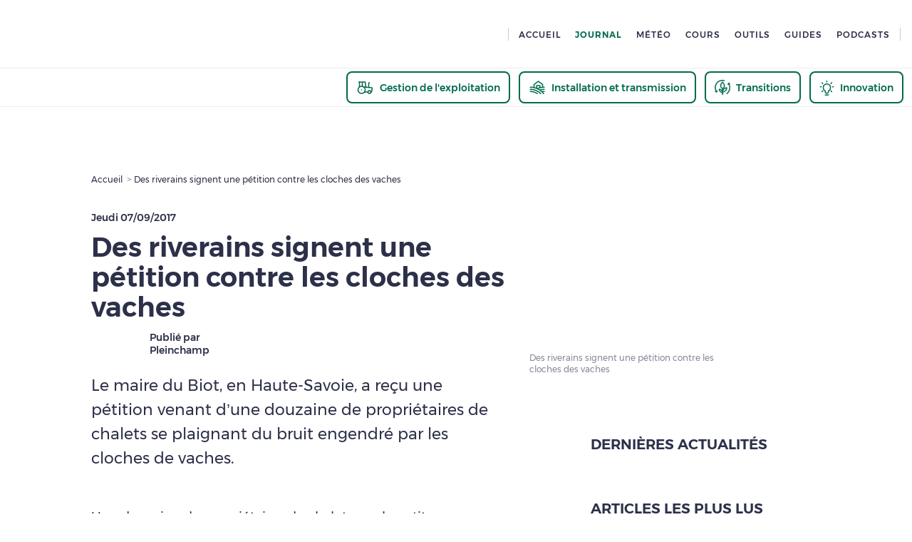

--- FILE ---
content_type: application/javascript
request_url: https://www.pleinchamp.com/_next/static/chunks/2042-273400bcf777451f.js
body_size: 6735
content:
(self.webpackChunk_N_E=self.webpackChunk_N_E||[]).push([[269,2042,5031,6100,6679,8137,8161,9060],{5829:(e,t,i)=>{"use strict";i.d(t,{e:()=>c});var a=i(44583),n=i(14232),r=i(31777),s=i(65378),l=i(45370),o=i(59863);let c=e=>{let{pageId:t}=e,i=(0,s.PU)(s.EA.m),c=(0,r.d4)(l.Ax.isSSO),{windowWidth:m}=(0,n.useContext)(o.U),[d,u]=(0,n.useState)(!1),h=!!m;(0,n.useEffect)(()=>{window.gtag_enable_tcf_support=!0,h&&!c&&(d||(a.u.pageId=t,a.u.isMobile=i,u(!0)))},[h,i,c])}},7834:(e,t,i)=>{"use strict";i.d(t,{$Z:()=>b,PA:()=>p});var a=i(37876),n=i(69364),r=i.n(n);i(14232);var s=i(66069),l=i(55031),o=i(78161),c=i(60269),m=i(78137),d=i(26100),u=i(20150),h=i(44274),g=i(698);let x=e=>{let t=window.innerHeight/2-200,i=window.innerWidth/2-275;window.open(e,"_blank","width=".concat(550,",height=").concat(400,",top=").concat(t,",left=").concat(i,",resizable,scrollbars"))},p=e=>{let{imgUrl:t,title:i,url:n,description:s,imgAlt:l}=e;return(0,a.jsxs)(a.Fragment,{children:[(0,a.jsx)("meta",{content:"766998407408723",property:"fb:app_id"},"fb:app_id"),(0,a.jsx)("meta",{content:"article",property:"og:type"},"og:type"),i&&(0,a.jsx)("meta",{content:i,property:"og:title"},"og:title"),t&&(0,a.jsx)("meta",{content:t,property:"og:image"},"og:image"),t&&l&&(0,a.jsx)("meta",{content:l,property:"og:image:alt"},"og:image:alt"),s&&(0,a.jsx)("meta",{content:s,property:"og:description"},"og:description"),n&&(0,a.jsx)("meta",{content:n,property:"og:url"},"og:url"),(0,a.jsx)("meta",{content:"summary",name:"twitter:card"},"twitter:card"),i&&(0,a.jsx)("meta",{content:i,name:"twitter:title"},"twitter:title"),t&&(0,a.jsx)("meta",{content:t,name:"twitter:image"},"twitter:image"),t&&l&&(0,a.jsx)("meta",{content:l,name:"twitter:image:alt"},"twitter:image:alt"),s&&(0,a.jsx)("meta",{content:s.length>280?r()(s,{length:280,separator:/,? +/}):s,name:"twitter:description"},"twitter:description"),(0,a.jsx)("meta",{content:"@Pleinchamp",name:"twitter:site"},"twitter:site")]})},b=e=>{let{socialNetwork:t,title:i,imgUrl:n,imgAlt:r,iconSize:p,url:b,...v}=e,{t:w}=(0,u.B)(["common"]);return b||(b=(0,g.S)()?"":window.location.href),(0,a.jsx)(a.Fragment,{children:(e=>{let{socialNetwork:t,iconSize:i}=e,n="plc-mr-xxs plc-mr-up-s-s";switch(t){case s.i.Facebook:return(0,a.jsx)("a",{className:n,onClick:()=>x(h.Y.SOCIAL.FACEBOOK_URL),target:"_blank",children:(0,a.jsx)(l.FacebookLogoIcon,{size:i})});case s.i.X:return(0,a.jsx)("a",{className:n,onClick:()=>x(h.Y.SOCIAL.X_URL),target:"_blank",children:(0,a.jsx)(m.XLogoIcon,{size:i})});case s.i.Linkedin:return(0,a.jsx)("a",{className:n,onClick:()=>x(h.Y.SOCIAL.LINKEDIN_URL),target:"_blank",children:(0,a.jsx)(o.LinkedinLogoIcon,{size:i})});case s.i.Youtube:return(0,a.jsx)("a",{className:n,onClick:()=>x(h.Y.SOCIAL.YOUTUBE_URL),target:"_blank",children:(0,a.jsx)(d.YoutubeLogoIcon,{size:i})});case s.i.TikTok:return(0,a.jsx)("a",{onClick:()=>x(h.Y.SOCIAL.TIKTOK_URL),target:"_blank",children:(0,a.jsx)(c.TikTokLogoIcon,{size:i})});default:return t}})({iconSize:p,socialNetwork:t,title:i||w("common.app-name"),url:b,...v})})}},26100:(e,t,i)=>{"use strict";i.r(t),i.d(t,{YoutubeLogoIcon:()=>s});var a=i(37876);i(14232);var n=i(66069),r=i(20150);function s(e){let{title:t,fillColor:i="#2D3049",size:s=24,...l}=e,{t:o}=(0,r.B)(["common"]);return(0,a.jsxs)("svg",{height:s+4,style:{display:"flex"},viewBox:"0 0 44 44",width:s,xmlns:"http://www.w3.org/2000/svg",...l,children:[(0,a.jsx)("title",{children:t||o("common.share",{socialNetworkName:n.i.Youtube})}),(0,a.jsx)("path",{d:"M41.6 13.474s-.39-2.942-1.59-4.237C38.49 7.54 36.786 7.53 36.004 7.434 30.405 7 22.01 7 22.01 7h-.019s-8.396 0-13.993.434c-.782.096-2.485.106-4.008 1.803C2.791 10.532 2.4 13.474 2.4 13.474S2 16.925 2 20.376v3.235c0 3.454.4 6.903.4 6.903s.39 2.941 1.59 4.233c1.522 1.697 3.52 1.646 4.41 1.824C11.6 36.9 22 37 22 37s8.405-.015 14.003-.445c.782-.099 2.486-.11 4.008-1.806 1.199-1.293 1.589-4.233 1.589-4.233s.4-3.451.4-6.903v-3.235c0-3.453-.4-6.904-.4-6.904",fill:i}),(0,a.jsx)("path",{d:"M18 15v14l11-7z",fill:"#FFF"})]})}},37792:(e,t,i)=>{"use strict";i.d(t,{k:()=>w});var a=i(37876),n=i(14232),r=i(69561),s=i(64182),l=i(4564),o=i(19405),c=i(79060),m=i(65490),d=i(21384),u=i(98398),h=i(15039),g=i.n(h),x=i(59863),p=i(43205),b=i.n(p);let v=e=>{let{uniqueKey:t}=e;return(0,a.jsx)(o.K,{textProps:[{bottomSpacing:d.K.s,variant:"h6",width:75},{variant:"h4",width:200}],uniqueKey:"lastContent-".concat(t),width:300})},w=e=>{let{cards:t,isValidating:i,error:o,retryCallback:d,titleI18nKey:h,seeAllLinkI18nKey:p,contentType:w,className:j,children:f,...y}=e,k=(0,n.useMemo)(()=>(0,s.K)(t,2,3,r.xy.SmallNative),[t]),C=w&&(0,u.jK)(w),{setSearchQuery:_}=(0,n.useContext)(x.U),N=(0,n.useCallback)(()=>null==_?void 0:_(""),[_]),L=g()("".concat(b().lastContent," 'flex column'"),j);return(0,a.jsxs)("div",{className:L,...y,children:[(0,a.jsx)(m.E,{className:"plc-mb-basis",i18nKey:h,tag:"p",variant:"p-h3-upper-style"}),(0,a.jsx)("div",{className:"".concat(b().lastContentList," 'border-bottom-up-m plc-mb-up-m-basis'"),children:i?(0,a.jsxs)(a.Fragment,{children:[(0,a.jsx)(v,{uniqueKey:"1"}),(0,a.jsx)(v,{uniqueKey:"2"}),(0,a.jsx)(v,{uniqueKey:"3"})]}):o?(0,a.jsx)(c.PlcMessageWithRetry,{retryCallback:d}):k}),f&&(0,a.jsx)("div",{className:"border-bottom-up-m plc-mb-up-m-basis",children:f}),p&&C&&(0,a.jsx)(l.R,{href:C,isUnderlined:!0,onClick:N,textProps:{flavour:"meteo-dark-green",i18nKey:p,variant:"h6"}})]})}},43205:e=>{e.exports={"align-left":"LastContent_align-left__PaTry",alignLeft:"LastContent_align-left__PaTry","ez-embed-type-image":"LastContent_ez-embed-type-image__ITads",ezEmbedTypeImage:"LastContent_ez-embed-type-image__ITads","ezimage-field":"LastContent_ezimage-field__s19k2",ezimageField:"LastContent_ezimage-field__s19k2","align-right":"LastContent_align-right__OonY5",alignRight:"LastContent_align-right__OonY5","align-center":"LastContent_align-center__tP2Qx",alignCenter:"LastContent_align-center__tP2Qx","last-content-list":"LastContent_last-content-list__KNSdB",lastContentList:"LastContent_last-content-list__KNSdB","last-content":"LastContent_last-content__eoonM",lastContent:"LastContent_last-content__eoonM"}},43342:e=>{e.exports={"align-left":"WebviewBackButton_align-left__sgNCQ",alignLeft:"WebviewBackButton_align-left__sgNCQ","ez-embed-type-image":"WebviewBackButton_ez-embed-type-image__ckTJo",ezEmbedTypeImage:"WebviewBackButton_ez-embed-type-image__ckTJo","ezimage-field":"WebviewBackButton_ezimage-field__BKQ9x",ezimageField:"WebviewBackButton_ezimage-field__BKQ9x","align-right":"WebviewBackButton_align-right__Mqw2Z",alignRight:"WebviewBackButton_align-right__Mqw2Z","align-center":"WebviewBackButton_align-center__NB8Pc",alignCenter:"WebviewBackButton_align-center__NB8Pc","webview-button":"WebviewBackButton_webview-button__lZ1kE",webviewButton:"WebviewBackButton_webview-button__lZ1kE"}},55031:(e,t,i)=>{"use strict";i.r(t),i.d(t,{FacebookLogoIcon:()=>s});var a=i(37876);i(14232);var n=i(66069),r=i(20150);function s(e){let{title:t,fillColor:i="#2D3049",size:s=24,...l}=e,{t:o}=(0,r.B)(["common"]);return(0,a.jsxs)("svg",{height:s,viewBox:"0 0 24 24",width:s,xmlns:"http://www.w3.org/2000/svg",...l,children:[(0,a.jsx)("title",{children:t||o("common.share",{socialNetworkName:n.i.Facebook})}),(0,a.jsx)("path",{d:"M12.417 19.5v-6.667H10.75v-2.5h1.667c0-4.296.183-4.583 5.416-4.583v2.5c-2.758 0-2.5.154-2.5 2.083h2.5v2.5h-2.5V19.5h-2.916zM2 20.333C2 21.254 2.746 22 3.667 22h16.666c.921 0 1.667-.746 1.667-1.667V3.667C22 2.746 21.254 2 20.333 2H3.667C2.746 2 2 2.746 2 3.667v16.666z",fill:i,fillRule:"evenodd"})]})}},57565:(e,t,i)=>{"use strict";i.d(t,{x:()=>a});var a=function(e){return e.primary="primary",e.secondary="secondary",e.underlined="underlined",e}({})},58900:(e,t,i)=>{"use strict";i.d(t,{M:()=>L,s:()=>N});var a=i(37876),n=i(37792),r=i(63625),s=i(77328),l=i.n(s),o=i(14232),c=i(91930),m=i(64872),d=i(75589),u=i(19405),h=i(79060),g=i(7834),x=i(65490),p=i(72433),b=i(51189),v=i(65378),w=i(21384),j=i(56278),f=i(3488),y=i(31337),k=i(15039),C=i.n(k),_=i(59863);let N=e=>{let{articleUrl:t,articleTitle:i,titleTextProps:n={},breadcrumbSteps:s,preTitleComponent:m,postTitleComponent:d,illustrationComponent:u,withSocialShare:h=!0,gridRightComponent:p,gridRightMobileEndComponent:w,gridBottomComponent:j,gridReadAlsoArticle:k,gridInfosComponent:N,metas:L,className:B,children:T,tagProps:K,imgAlt:z,imgUrl:S,description:P,breakpoint:A=v.EA.m,...I}=e,M=(0,v.PU)(A),E=(0,y.$)(),U=C()("content-layout","plc-page",!E&&!M&&"desktop-layout",B),R=(0,v.UP)({all:["post-title","inline-flex","column"],m:["row","wrap","align-center"]}),F=(0,v.UP)({all:["grid-infos",N?"plc-mb-basis":void 0],m:"plc-mb-0"}),O=(0,v.UP)({all:["grid-bottom",j?"plc-pt-m":void 0,w?"plc-mb-l":void 0]}),H=(0,v.UP)({all:["grid-readAlsoArticle"]});(0,o.useEffect)(()=>{!window||!r.TagCommanderService.isConsented()||r.TagCommanderService.isCookieConsentByCategorieAccepted(r.JV.PLC_CAT_RESEAUX_SOCIAUX)||(0,f.Z)("https://platform.twitter.com/widgets.js",[{attribute:"async",value:"true"},{attribute:"data-cookieconsent",value:"marketing"}],{target:document.getElementsByClassName("twitter-embed")[0]})},[]);let{tag:W,variant:Y,...q}=n,{host:V}=(0,o.useContext)(_.U);return(0,a.jsxs)(a.Fragment,{children:[(0,a.jsx)(l(),{children:(0,g.PA)({description:P,imgAlt:z,imgUrl:S,title:i,url:"".concat(V).concat(t)})}),(0,a.jsxs)("div",{className:U,...I,children:[(0,a.jsxs)("header",{className:"grid-title plc-mb-m plc-mt-m plc-mt-up-m-0",children:[(0,a.jsx)(c.BreadCrumb,{className:"plc-mb-basis",customSpacing:!0,steps:s}),m&&(0,a.jsx)("div",{className:"pre-title flex space-between align-start plc-mb-s",children:m}),(0,a.jsx)(x.E,{className:"plc-mb-s",tag:W||"h1",variant:Y||M?"h3":"h2",...q,children:i}),d&&(0,a.jsx)("div",{className:R,children:d})]}),(0,a.jsx)(b.R,{className:"grid-main plc-mb-0",tagProps:K,...L,children:T}),j&&(0,a.jsx)("aside",{className:O,children:j}),k&&(0,a.jsx)("aside",{className:H,children:k}),u&&(0,a.jsx)("aside",{className:"grid-illu",children:u}),N&&(0,a.jsx)("aside",{className:F,children:N}),p&&(0,a.jsx)("aside",{className:"grid-right plc-pt-l plc-mb-l  plc-mb-up-m-0",children:p}),w&&(0,a.jsx)("aside",{className:"grid-right-mobile-end plc-pt-l plc-mb-l  plc-mb-up-m-0",children:w})]}),(0,a.jsx)("div",{className:"twitter-embed"})]})},L=e=>{let{isLoading:t,retryCallback:i,className:r,children:s,withIllu:l,withWebviewBackButton:o=!1,breakpoint:c=v.EA.m,...g}=e,x=(0,v.PU)(c),b=(0,y.$)(),f=C()("content-layout","plc-page",!1===x&&"desktop-layout",r);return(0,a.jsxs)("div",{className:f,...g,children:[(0,a.jsx)("header",{className:"grid-title plc-mb-basis",children:(0,a.jsx)(u.K,{style:{paddingTop:w.K.xl},textProps:[{bottomSpacing:w.K.m,variant:"h6",width:130},{bottomSpacing:w.K.m,numberOfLine:2,variant:"h2",width:600},{variant:"h6",width:260}],uniqueKey:"err-contentLayout-title"})}),(0,a.jsx)("main",{className:"grid-main",children:t?(0,a.jsxs)(a.Fragment,{children:[(0,a.jsx)(u.K,{style:{paddingTop:w.K.xl},textProps:[{bottomSpacing:w.K.basis,numberOfLine:3,variant:"h4",width:600},{bottomSpacing:w.K.m,numberOfLine:5,variant:"p",width:600}],uniqueKey:"err-contentLayout-main"}),(0,a.jsx)(d.i,{height:500,uniqueKey:"err-contentLayout-main-img",width:400}),(0,a.jsx)(u.K,{textProps:[{bottomSpacing:w.K.xl,numberOfLine:7,variant:"p",width:600}],uniqueKey:"err-contentLayout-main-txt"})]}):(0,a.jsx)(h.PlcMessageWithRetry,{retryCallback:i})}),l&&(0,a.jsxs)("aside",{className:"grid-illu plc-mb-basis plc-mb-up-m-0",children:[o&&b&&(0,a.jsx)(p.n,{}),t&&(0,a.jsx)(m.i,{clipStyle:j.S.contentAside,uniqueKey:"err-contentLayout-illu"})]}),(0,a.jsx)("aside",{className:"grid-right plc-pt-l plc-mb-l  plc-mb-up-m-0",children:(0,a.jsx)(n.k,{cards:[],isValidating:!0})})]})}},60269:(e,t,i)=>{"use strict";i.r(t),i.d(t,{TikTokLogoIcon:()=>s});var a=i(37876);i(14232);var n=i(66069),r=i(20150);function s(e){let{title:t,fillColor:i="#2D3049",size:s=24,...l}=e,{t:o}=(0,r.B)(["common"]);return(0,a.jsxs)("svg",{height:s-3,viewBox:"0 0 24 24",width:s,xmlns:"http://www.w3.org/2000/svg",...l,children:[(0,a.jsx)("title",{children:t||o("common.share",{socialNetworkName:n.i.TikTok})}),(0,a.jsx)("path",{d:"M20.3808 1H3.61922C2.92476 1.00065 2.25893 1.27681 1.76787 1.76787C1.27681 2.25893 1.00065 2.92476 1 3.61922V20.3808C1 21.8267 2.17456 23 3.61922 23H20.3808C21.0752 22.9994 21.7411 22.7232 22.2321 22.2321C22.7232 21.7411 22.9994 21.0752 23 20.3808V3.61922C22.9994 2.92476 22.7232 2.25893 22.2321 1.76787C21.7411 1.27681 21.0752 1.00065 20.3808 1ZM18.2883 10.5981C17.5174 10.673 16.7417 10.515 16.0614 10.1447C15.4877 9.83531 15.0003 9.38744 14.6437 8.84178V14.8844C14.6437 15.7677 14.3817 16.6312 13.891 17.3656C13.4003 18.1 12.7028 18.6725 11.8867 19.0105C11.0707 19.3485 10.1727 19.437 9.30639 19.2646C8.44007 19.0923 7.64431 18.667 7.01973 18.0424C6.39515 17.4178 5.9698 16.622 5.79748 15.7557C5.62516 14.8894 5.7136 13.9914 6.05162 13.1754C6.38964 12.3593 6.96206 11.6618 7.69649 11.1711C8.43092 10.6804 9.29438 10.4184 10.1777 10.4184C10.2706 10.4184 10.361 10.427 10.4527 10.4319V12.6331C10.361 12.6221 10.2718 12.605 10.1777 12.605C9.57312 12.605 8.99333 12.8452 8.56586 13.2726C8.13838 13.7001 7.89822 14.2799 7.89822 14.8844C7.89822 15.489 8.13838 16.0688 8.56586 16.4963C8.99333 16.9237 9.57312 17.1639 10.1777 17.1639C11.4366 17.1639 12.5488 16.1727 12.5488 14.9138L12.5708 4.64956H14.6767C14.773 5.5643 15.1878 6.4161 15.8484 7.05615C16.509 7.69619 17.3734 8.08379 18.2908 8.15122V10.5981",fill:i})]})}},64182:(e,t,i)=>{"use strict";i.d(t,{K:()=>r});var a=i(37876);i(14232);var n=i(14143);function r(e,t,i,r,s){let l=(0,a.jsx)(n.GenericAd,{formatId:r,...s},"ad-".concat(t,"-").concat(r)),o=e.slice();return o.splice(t,0,l),o.slice(0,i)}},66069:(e,t,i)=>{"use strict";i.d(t,{i:()=>a});var a=function(e){return e.Facebook="Facebook",e.Linkedin="Linkedin",e.Youtube="Youtube",e.TikTok="TikTok",e.X="X",e}({})},70492:(e,t,i)=>{"use strict";i.d(t,{F:()=>h,jn:()=>d,kc:()=>m,tA:()=>u});var a=i(37876),n=i(67520),r=i(57565),s=i(14232),l=i(97396),o=i(15039),c=i.n(o);let m=(0,s.forwardRef)((e,t)=>{let{isPro:i=!1,variant:s,isSmall:o=!1,isExtraSmall:m=!1,children:d,className:u,isDark:h=!1,isDarkGreen:g=!1,isLightGreen:x=!1,isWithGreyBorder:p=!1,isBleuTurquoise:b=!1,isBleuLightTurquoise:v=!1,isWithIcon:w=!1,textProps:j={},withAnimation:f,...y}=e,{flavour:k,withArrow:C=!1,variant:_,...N}=j,L=c()("flat-button",s,h?"dark":"",x?"light-green":"",p?"grey-border":"",g?"dark-green":"",b?"bleu-turquoise":"",v?"bleu-light-turquoise":"",i?"pro":"",o?"small":"",m?"extra-small":"",k,u);return(0,a.jsxs)(n.Q,{className:L,ref:t,withAnimation:!f&&s!==r.x.underlined,...y,children:[w&&d,(0,a.jsx)(l.x,{flavour:function(e,t,i,a,n,s){return e?e:a||n?"black":s?"light":t!==r.x.primary||i?"dark":"light"}(k,s,i,x,p,g),tag:"span",variant:function(e,t,i,a,n,r,s){return e?e:t||i||n||r||a?"new-bold-p":s?"small":"p"}(_,g,x,p,b,v,o),withArrow:C,...N,children:!w&&d})]})}),d=(0,s.forwardRef)((e,t)=>(0,a.jsx)(m,{ref:t,variant:r.x.primary,...e})),u=(0,s.forwardRef)((e,t)=>(0,a.jsx)(m,{ref:t,variant:r.x.secondary,...e})),h=(0,s.forwardRef)((e,t)=>(0,a.jsx)(m,{ref:t,variant:r.x.underlined,...e}))},71067:(e,t,i)=>{"use strict";i.d(t,{z:()=>g});var a=i(37876),n=i(4092);i(14232);var r=i(7834),s=i(63625),l=i(66069),o=i(65490),c=i(15039),m=i.n(c);let d=[l.i.Facebook,l.i.Linkedin,l.i.X,l.i.Youtube,l.i.TikTok],u=e=>{let{socialNetworks:t=d,className:i,imgUrl:n,imgAlt:l,title:c,description:u,iconSize:h=30,withPrefix:g=!1,...x}=e,p=m()("social-share-bar inline-flex align-center","row",i);return(0,a.jsxs)("div",{className:p,...x,children:[g&&(0,a.jsx)(o.E,{className:"plc-mr-s plc-mr-up-s-m",i18nKey:"common.share-prefix",tag:"div",variant:"h4"}),t.map(e=>(0,a.jsx)(r.$Z,{className:"plc-mr-s",description:u,iconSize:h,imgAlt:l,imgUrl:n,onClick:t=>s.TagCommanderService.triggerEvent("click",t.currentTarget,{button_name:e}),socialNetwork:e,title:c},e))]})};var h=i(31810);let g=e=>{let{isTagsDarkGreenStyle:t=!1,signature:i,activityCodes:r,interestCodes:s,className:l,...c}=e,d=m()("content-footer flex column",l),g=(0,h.pK)(r||[],s||[]);return(0,a.jsxs)("div",{className:d,...c,children:[i&&(0,a.jsx)(o.E,{className:"plc-mb-m",tag:"div",variant:"h4",children:i}),(r||s)&&(0,a.jsx)(n.q,{className:"plc-mb-s",isDarkGreen:t,tags:g}),(0,a.jsx)(u,{withPrefix:!0})]})}},72433:(e,t,i)=>{"use strict";i.d(t,{n:()=>d});var a=i(37876);i(14232);var n=i(67520),r=i(97396),s=i(86974),l=i(15039),o=i.n(l),c=i(43342),m=i.n(c);let d=e=>{let{className:t}=e,i=(0,s.c)(),l=o()(m()["webview-button"],t);return(0,a.jsx)(n.Q,{className:l,onClick:()=>i.back(),children:(0,a.jsx)(r.x,{flavour:"meteo-dark-green",i18nKey:"common.webview.back.button",tag:"p",variant:"p",withArrow:!1,withLeftArrow:!0})})}},74109:(e,t,i)=>{"use strict";i.d(t,{N:()=>n});var a=i(37876);let n=(0,i(14232).forwardRef)((e,t)=>{let{title:i,fillColor:n="#2D3049",...r}=e;return(0,a.jsxs)("svg",{preserveAspectRatio:"xMidYMid",ref:t,viewBox:"0 0 100 100",xmlns:"http://www.w3.org/2000/svg",...r,children:[i&&(0,a.jsx)("title",{children:i}),(0,a.jsx)("rect",{fill:n,height:"12",rx:"3",ry:"6",width:"6",x:"47",y:"24",children:(0,a.jsx)("animate",{attributeName:"opacity",begin:"-0.9166666666666666s",dur:"1s",keyTimes:"0;1",repeatCount:"indefinite",values:"1;0"})}),(0,a.jsx)("rect",{fill:n,height:"12",rx:"3",ry:"6",transform:"rotate(30 50 50)",width:"6",x:"47",y:"24",children:(0,a.jsx)("animate",{attributeName:"opacity",begin:"-0.8333333333333334s",dur:"1s",keyTimes:"0;1",repeatCount:"indefinite",values:"1;0"})}),(0,a.jsx)("rect",{fill:n,height:"12",rx:"3",ry:"6",transform:"rotate(60 50 50)",width:"6",x:"47",y:"24",children:(0,a.jsx)("animate",{attributeName:"opacity",begin:"-0.75s",dur:"1s",keyTimes:"0;1",repeatCount:"indefinite",values:"1;0"})}),(0,a.jsx)("rect",{fill:n,height:"12",rx:"3",ry:"6",transform:"rotate(90 50 50)",width:"6",x:"47",y:"24",children:(0,a.jsx)("animate",{attributeName:"opacity",begin:"-0.6666666666666666s",dur:"1s",keyTimes:"0;1",repeatCount:"indefinite",values:"1;0"})}),(0,a.jsx)("rect",{fill:n,height:"12",rx:"3",ry:"6",transform:"rotate(120 50 50)",width:"6",x:"47",y:"24",children:(0,a.jsx)("animate",{attributeName:"opacity",begin:"-0.5833333333333334s",dur:"1s",keyTimes:"0;1",repeatCount:"indefinite",values:"1;0"})}),(0,a.jsx)("rect",{fill:n,height:"12",rx:"3",ry:"6",transform:"rotate(150 50 50)",width:"6",x:"47",y:"24",children:(0,a.jsx)("animate",{attributeName:"opacity",begin:"-0.5s",dur:"1s",keyTimes:"0;1",repeatCount:"indefinite",values:"1;0"})}),(0,a.jsx)("rect",{fill:n,height:"12",rx:"3",ry:"6",transform:"rotate(180 50 50)",width:"6",x:"47",y:"24",children:(0,a.jsx)("animate",{attributeName:"opacity",begin:"-0.4166666666666667s",dur:"1s",keyTimes:"0;1",repeatCount:"indefinite",values:"1;0"})}),(0,a.jsx)("rect",{fill:n,height:"12",rx:"3",ry:"6",transform:"rotate(210 50 50)",width:"6",x:"47",y:"24",children:(0,a.jsx)("animate",{attributeName:"opacity",begin:"-0.3333333333333333s",dur:"1s",keyTimes:"0;1",repeatCount:"indefinite",values:"1;0"})}),(0,a.jsx)("rect",{fill:n,height:"12",rx:"3",ry:"6",transform:"rotate(240 50 50)",width:"6",x:"47",y:"24",children:(0,a.jsx)("animate",{attributeName:"opacity",begin:"-0.25s",dur:"1s",keyTimes:"0;1",repeatCount:"indefinite",values:"1;0"})}),(0,a.jsx)("rect",{fill:n,height:"12",rx:"3",ry:"6",transform:"rotate(270 50 50)",width:"6",x:"47",y:"24",children:(0,a.jsx)("animate",{attributeName:"opacity",begin:"-0.16666666666666666s",dur:"1s",keyTimes:"0;1",repeatCount:"indefinite",values:"1;0"})}),(0,a.jsx)("rect",{fill:n,height:"12",rx:"3",ry:"6",transform:"rotate(300 50 50)",width:"6",x:"47",y:"24",children:(0,a.jsx)("animate",{attributeName:"opacity",begin:"-0.08333333333333333s",dur:"1s",keyTimes:"0;1",repeatCount:"indefinite",values:"1;0"})}),(0,a.jsx)("rect",{fill:n,height:"12",rx:"3",ry:"6",transform:"rotate(330 50 50)",width:"6",x:"47",y:"24",children:(0,a.jsx)("animate",{attributeName:"opacity",begin:"0s",dur:"1s",keyTimes:"0;1",repeatCount:"indefinite",values:"1;0"})})]})})},78137:(e,t,i)=>{"use strict";i.r(t),i.d(t,{XLogoIcon:()=>s});var a=i(37876);i(14232);var n=i(66069),r=i(20150);function s(e){let{title:t,fillColor:i="#2D3049",size:s=28,...l}=e,{t:o}=(0,r.B)(["common"]);return(0,a.jsxs)("svg",{height:s,viewBox:"0 0 31 28",width:s,xmlns:"http://www.w3.org/2000/svg",...l,children:[(0,a.jsx)("title",{children:t||o("common.share",{socialNetworkName:n.i.X})}),(0,a.jsx)("mask",{height:"28",id:"mask0_300_13806",maskUnits:"userSpaceOnUse",width:"31",x:"0",y:"0",children:(0,a.jsx)("path",{d:"M0 0H30.5455V28H0V0Z",fill:"white"})}),(0,a.jsx)("g",{mask:"url(#mask0_300_13806)",children:(0,a.jsx)("path",{d:"M24.0545 1.31201H28.7389L18.5062 12.06L30.5455 26.688H21.12L13.7324 17.818L5.28873 26.688H0.6L11.544 15.188L0 1.31401H9.66545L16.3331 9.42001L24.0545 1.31201ZM22.4073 24.112H25.0036L8.24727 3.75401H5.46327L22.4073 24.112Z",fill:i})})]})}},78161:(e,t,i)=>{"use strict";i.r(t),i.d(t,{LinkedinLogoIcon:()=>s});var a=i(37876);i(14232);var n=i(66069),r=i(20150);function s(e){let{title:t,fillColor:i="#2D3049",size:s=24,...l}=e,{t:o}=(0,r.B)(["common"]);return(0,a.jsxs)("svg",{height:s,viewBox:"0 0 24 24",width:s,xmlns:"http://www.w3.org/2000/svg",...l,children:[(0,a.jsx)("title",{children:t||o("common.share",{socialNetworkName:n.i.Linkedin})}),(0,a.jsx)("path",{d:"M18.848 18.743h-3.001V13.91c0-1.214-.435-2.042-1.52-2.042-.83 0-1.324.559-1.541 1.098-.08.192-.099.462-.099.733v5.043H9.685s.04-8.184 0-9.03h3.002v1.278c.4-.616 1.112-1.492 2.706-1.492 1.975 0 3.456 1.291 3.456 4.065v5.18zM6.523 8.478h-.02c-1.007 0-1.658-.694-1.658-1.56 0-.886.671-1.56 1.698-1.56s1.659.674 1.679 1.56c0 .866-.652 1.56-1.699 1.56zm-1.5 10.265h3.001V9.712H5.022v9.03zM20.52 2H3.477C2.662 2 2 2.641 2 3.433v17.135C2 21.358 2.662 22 3.477 22h17.044c.817 0 1.479-.642 1.479-1.432V3.433C22 2.64 21.338 2 20.521 2z",fill:i,fillRule:"evenodd"})]})}},79060:(e,t,i)=>{"use strict";i.r(t),i.d(t,{PlcMessageWithRetry:()=>c});var a=i(37876),n=i(83372);i(14232);var r=i(70492),s=i(74109),l=i(15039),o=i.n(l);let c=e=>{let{plcMessageProps:t={},retryCallback:i,isLoading:l,className:c,...m}=e,{flavour:d="dark",...u}=t,h=o()("plc-message-with-retry","text-center","plc-p-m",c);return(0,a.jsxs)("div",{className:h,...m,children:[(0,a.jsx)(n.J,{className:"text-center",flavour:d,...u}),i&&(0,a.jsx)(r.jn,{className:"plc-mt-basis",disabled:l,isSmall:!0,onClick:i,textProps:{i18nKey:l?void 0:"common.retry"},children:l&&(0,a.jsx)(s.N,{height:34,width:34})})]})}},83372:(e,t,i)=>{"use strict";i.d(t,{J:()=>c});var a=i(37876);i(14232);var n=i(65490),r=i(80416),s=i(15039),l=i.n(s);let o=[r.Ck.notFound,r.Ck.unauthorized];function c(e){let{className:t,tag:i="p",variant:r="small",flavour:s="red",i18nKey:c,errorCode:m,children:d,...u}=e,h=l()("plc-msg",t);return(0,a.jsx)(n.E,{className:h,flavour:s,i18nKey:c||(d?void 0:o.includes(m)?"common.error.".concat(m):"common.error.generic"),tag:i,variant:r,...u,children:d})}}}]);

--- FILE ---
content_type: application/javascript
request_url: https://www.pleinchamp.com/_next/static/chunks/4141-c47e467a2a0cfa5d.js
body_size: 2865
content:
(self.webpackChunk_N_E=self.webpackChunk_N_E||[]).push([[4141],{4635:(e,t,r)=>{e.exports=r(5115)("length")},5115:e=>{e.exports=function(e){return function(t){return null==t?void 0:t[e]}}},11443:e=>{var t="\ud800-\udfff",r="[\\u0300-\\u036f\\ufe20-\\ufe2f\\u20d0-\\u20ff]",n="\ud83c[\udffb-\udfff]",o="[^"+t+"]",a="(?:\ud83c[\udde6-\uddff]){2}",i="[\ud800-\udbff][\udc00-\udfff]",l="(?:"+r+"|"+n+")?",u="[\\ufe0e\\ufe0f]?",c="(?:\\u200d(?:"+[o,a,i].join("|")+")"+u+l+")*",s=RegExp(n+"(?="+n+")|"+("(?:"+[o+r+"?",r,a,i,"["+t+"]"].join("|"))+")"+(u+l+c),"g");e.exports=function(e){for(var t=s.lastIndex=0;s.test(e);)++t;return t}},13051:(e,t,r)=>{var n=r(60524);e.exports=function(e){var t=n(e),r=t%1;return t==t?r?t-r:t:0}},19143:(e,t,r)=>{var n=r(89950),o=r(28654);e.exports=function(e){return o(e)&&"[object RegExp]"==n(e)}},41155:(e,t,r)=>{var n=r(4635),o=r(51480),a=r(11443);e.exports=function(e){return o(e)?a(e):n(e)}},59095:e=>{e.exports=function(e){for(var t=-1,r=null==e?0:e.length,n=0,o=[];++t<r;){var a=e[t];a&&(o[n++]=a)}return o}},60524:(e,t,r)=>{var n=r(52782),o=1/0;e.exports=function(e){return e?(e=n(e))===o||e===-o?(e<0?-1:1)*17976931348623157e292:e==e?e:0:0===e?e:0}},67140:(e,t,r)=>{"use strict";r.d(t,{Ay:()=>u});var n=r(14232),o=function(){return(o=Object.assign||function(e){for(var t,r=1,n=arguments.length;r<n;r++)for(var o in t=arguments[r])Object.prototype.hasOwnProperty.call(t,o)&&(e[o]=t[o]);return e}).apply(this,arguments)},a=function(e){var t=e.animate,r=e.backgroundColor,a=void 0===r?"#f5f6f7":r,i=e.backgroundOpacity,l=void 0===i?1:i,u=e.baseUrl,c=void 0===u?"":u,s=e.children,f=e.foregroundColor,d=e.foregroundOpacity,p=e.gradientRatio,h=void 0===p?2:p,v=e.uniqueKey,g=e.rtl,m=e.speed,x=e.style,y=e.title,b=void 0===y?"Loading...":y,E=e.beforeMask,w=void 0===E?null:E,O=function(e,t){var r={};for(var n in e)Object.prototype.hasOwnProperty.call(e,n)&&0>t.indexOf(n)&&(r[n]=e[n]);if(null!=e&&"function"==typeof Object.getOwnPropertySymbols)for(var o=0,n=Object.getOwnPropertySymbols(e);o<n.length;o++)0>t.indexOf(n[o])&&Object.prototype.propertyIsEnumerable.call(e,n[o])&&(r[n[o]]=e[n[o]]);return r}(e,["animate","backgroundColor","backgroundOpacity","baseUrl","children","foregroundColor","foregroundOpacity","gradientRatio","uniqueKey","rtl","speed","style","title","beforeMask"]),R=v||Math.random().toString(36).substring(6),C="".concat(R,"-diff"),j="".concat(R,"-animated-diff"),k="".concat(R,"-aria"),A="".concat(-1*h," 0");return(0,n.createElement)("svg",o({"aria-labelledby":k,role:"img",style:o(o({},void 0===x?{}:x),void 0!==g&&g?{transform:"scaleX(-1)"}:null)},O),b?(0,n.createElement)("title",{id:k},b):null,w&&(0,n.isValidElement)(w)?w:null,(0,n.createElement)("rect",{role:"presentation",x:"0",y:"0",width:"100%",height:"100%",clipPath:"url(".concat(c,"#").concat(C,")"),style:{fill:"url(".concat(c,"#").concat(j,")")}}),(0,n.createElement)("defs",null,(0,n.createElement)("clipPath",{id:C},s),(0,n.createElement)("linearGradient",{id:j,gradientTransform:"translate(".concat(A,")")},(0,n.createElement)("stop",{offset:"0%",stopColor:a,stopOpacity:l}),(0,n.createElement)("stop",{offset:"50%",stopColor:void 0===f?"#eee":f,stopOpacity:void 0===d?1:d}),(0,n.createElement)("stop",{offset:"100%",stopColor:a,stopOpacity:l}),(void 0===t||t)&&(0,n.createElement)("animateTransform",{attributeName:"gradientTransform",type:"translate",values:"".concat(A,"; 0 0; ").concat("".concat(h," 0")),dur:"".concat(void 0===m?1.2:m,"s"),repeatCount:"indefinite"}))))},i=function(e){return e.children?(0,n.createElement)(a,o({},e)):(0,n.createElement)(l,o({},e))},l=function(e){return(0,n.createElement)(i,o({viewBox:"0 0 476 124"},e),(0,n.createElement)("rect",{x:"48",y:"8",width:"88",height:"6",rx:"3"}),(0,n.createElement)("rect",{x:"48",y:"26",width:"52",height:"6",rx:"3"}),(0,n.createElement)("rect",{x:"0",y:"56",width:"410",height:"6",rx:"3"}),(0,n.createElement)("rect",{x:"0",y:"72",width:"380",height:"6",rx:"3"}),(0,n.createElement)("rect",{x:"0",y:"88",width:"178",height:"6",rx:"3"}),(0,n.createElement)("circle",{cx:"20",cy:"20",r:"20"}))};let u=i},68551:(e,t,r)=>{"use strict";r.d(t,{A:()=>p});var n=r(14232),o=r(66913),a=r(99351),i=r(61013),l=r(89335),u=r(89417),c=r(37876);function s(e){return parseInt(e,10)||0}let f={shadow:{visibility:"hidden",position:"absolute",overflow:"hidden",height:0,top:0,left:0,transform:"translateZ(0)"}};function d(e){return function(e){for(let t in e)return!1;return!0}(e)||0===e.outerHeightStyle&&!e.overflowing}let p=n.forwardRef(function(e,t){let{onChange:r,maxRows:p,minRows:h=1,style:v,value:g,...m}=e,{current:x}=n.useRef(null!=g),y=n.useRef(null),b=(0,a.A)(t,y),E=n.useRef(null),w=n.useRef(null),O=n.useCallback(()=>{let t=y.current,r=w.current;if(!t||!r)return;let n=(0,u.A)(t).getComputedStyle(t);if("0px"===n.width)return{outerHeightStyle:0,overflowing:!1};r.style.width=n.width,r.value=t.value||e.placeholder||"x","\n"===r.value.slice(-1)&&(r.value+=" ");let o=n.boxSizing,a=s(n.paddingBottom)+s(n.paddingTop),i=s(n.borderBottomWidth)+s(n.borderTopWidth),l=r.scrollHeight;r.value="x";let c=r.scrollHeight,f=l;return h&&(f=Math.max(Number(h)*c,f)),p&&(f=Math.min(Number(p)*c,f)),{outerHeightStyle:(f=Math.max(f,c))+("border-box"===o?a+i:0),overflowing:1>=Math.abs(f-l)}},[p,h,e.placeholder]),R=(0,l.A)(()=>{let e=y.current,t=O();if(!e||!t||d(t))return!1;let r=t.outerHeightStyle;return null!=E.current&&E.current!==r}),C=n.useCallback(()=>{let e=y.current,t=O();if(!e||!t||d(t))return;let r=t.outerHeightStyle;E.current!==r&&(E.current=r,e.style.height="".concat(r,"px")),e.style.overflow=t.overflowing?"hidden":""},[O]),j=n.useRef(-1);return(0,i.A)(()=>{let e,t=(0,o.A)(C),r=null==y?void 0:y.current;if(!r)return;let n=(0,u.A)(r);return n.addEventListener("resize",t),"undefined"!=typeof ResizeObserver&&(e=new ResizeObserver(()=>{R()&&(e.unobserve(r),cancelAnimationFrame(j.current),C(),j.current=requestAnimationFrame(()=>{e.observe(r)}))})).observe(r),()=>{t.clear(),cancelAnimationFrame(j.current),n.removeEventListener("resize",t),e&&e.disconnect()}},[O,C,R]),(0,i.A)(()=>{C()}),(0,c.jsxs)(n.Fragment,{children:[(0,c.jsx)("textarea",{value:g,onChange:e=>{x||C();let t=e.target,n=t.value.length,o=t.value.endsWith("\n"),a=t.selectionStart===n;o&&a&&t.setSelectionRange(n,n),r&&r(e)},ref:b,rows:h,style:v,...m}),(0,c.jsx)("textarea",{"aria-hidden":!0,className:e.className,readOnly:!0,ref:w,tabIndex:-1,style:{...f.shadow,...v,paddingTop:0,paddingBottom:0}})]})})},69364:(e,t,r)=>{var n=r(59038),o=r(21854),a=r(51480),i=r(98825),l=r(75151),u=r(41155),c=r(82180),s=r(13051),f=r(12438),d=/\w*$/;e.exports=function(e,t){var r=30,p="...";if(i(t)){var h="separator"in t?t.separator:h;r="length"in t?s(t.length):r,p="omission"in t?n(t.omission):p}var v=(e=f(e)).length;if(a(e)){var g=c(e);v=g.length}if(r>=v)return e;var m=r-u(p);if(m<1)return p;var x=g?o(g,0,m).join(""):e.slice(0,m);if(void 0===h)return x+p;if(g&&(m+=x.length-m),l(h)){if(e.slice(m).search(h)){var y,b=x;for(h.global||(h=RegExp(h.source,f(d.exec(h))+"g")),h.lastIndex=0;y=h.exec(b);)var E=y.index;x=x.slice(0,void 0===E?m:E)}}else if(e.indexOf(n(h),m)!=m){var w=x.lastIndexOf(h);w>-1&&(x=x.slice(0,w))}return x+p}},75151:(e,t,r)=>{var n=r(19143),o=r(99969),a=r(72115),i=a&&a.isRegExp;e.exports=i?o(i):n}}]);